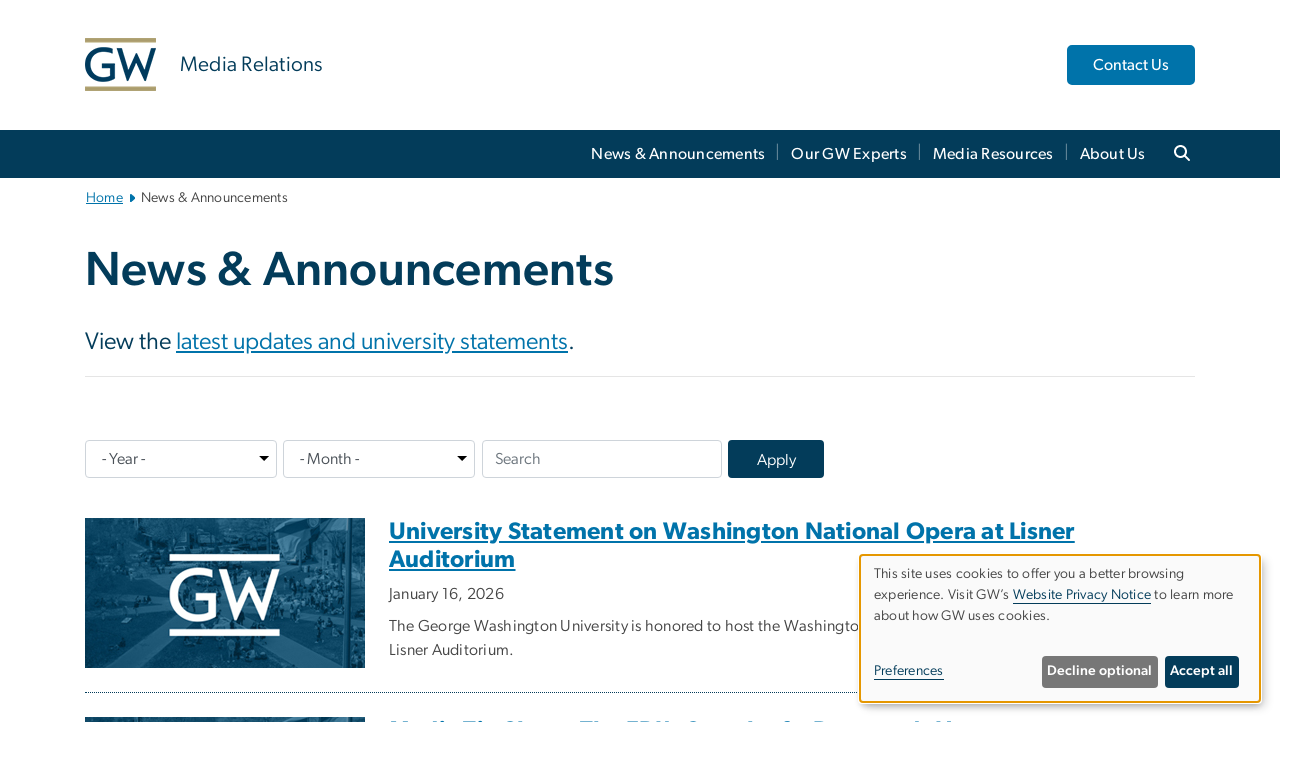

--- FILE ---
content_type: text/html; charset=UTF-8
request_url: https://mediarelations.gwu.edu/news-announcements
body_size: 13384
content:

<!DOCTYPE html>
<html  lang="en" dir="ltr" prefix="content: http://purl.org/rss/1.0/modules/content/  dc: http://purl.org/dc/terms/  foaf: http://xmlns.com/foaf/0.1/  og: http://ogp.me/ns#  rdfs: http://www.w3.org/2000/01/rdf-schema#  schema: http://schema.org/  sioc: http://rdfs.org/sioc/ns#  sioct: http://rdfs.org/sioc/types#  skos: http://www.w3.org/2004/02/skos/core#  xsd: http://www.w3.org/2001/XMLSchema# ">
  <head>
    <meta charset="utf-8" />
<noscript><style>form.antibot * :not(.antibot-message) { display: none !important; }</style>
</noscript><noscript><style>.drimage-image { display: none; }</style>
</noscript><meta name="description" content="Recent news and announcements from GW Media Relations." />
<meta name="abstract" content="Recent news and announcements from GW Media Relations." />
<meta name="keywords" content="george washington university, gwu, gw, gw university, george washington, dc universities, dc colleges, education, higher education" />
<link rel="canonical" href="https://mediarelations.gwu.edu/news-announcements" />
<link rel="shortlink" href="https://mediarelations.gwu.edu/node/1016" />
<meta name="generator" content="Varbase" />
<link rel="image_src" href="https://centraldata.gwu.edu/sites/g/files/zaxdzs4176/files/2021-12/gw_open_graph.png" />
<meta name="referrer" content="origin" />
<meta name="rights" content="©2026 Media Relations. All rights reserved." />
<meta property="og:site_name" content="Media Relations" />
<meta property="og:type" content="website" />
<meta property="og:url" content="https://mediarelations.gwu.edu/news-announcements" />
<meta property="og:title" content="News &amp; Announcements | Media Relations | The George Washington University" />
<meta property="og:description" content="Recent news and announcements from GW Media Relations." />
<meta property="og:image" content="https://centraldata.gwu.edu/sites/g/files/zaxdzs4176/files/2021-12/gw_open_graph.png" />
<meta property="og:image:url" content="https://centraldata.gwu.edu/sites/g/files/zaxdzs4176/files/2021-12/gw_open_graph.png" />
<meta property="og:image:alt" content="The George Washington University Logo" />
<meta name="twitter:card" content="summary_large_image" />
<meta name="twitter:description" content="Recent news and announcements from GW Media Relations." />
<meta name="twitter:title" content="News &amp; Announcements | Media Relations | The George Washington University" />
<meta name="twitter:image" content="https://centraldata.gwu.edu/sites/g/files/zaxdzs4176/files/2021-12/gw_open_graph.png" />
<meta name="MobileOptimized" content="width" />
<meta name="HandheldFriendly" content="true" />
<meta name="apple-mobile-web-app-capable" content="yes" />
<meta name="Generator" content="Drupal 10 (https://www.drupal.org)" />
<meta name="viewport" content="width=device-width, initial-scale=1, shrink-to-fit=no" />
<script type="application/ld+json">{
    "@context": "https://schema.org",
    "@graph": [
        {
            "@type": "WebSite",
            "name": "Media Relations",
            "url": "https://mediarelations.gwu.edu/",
            "publisher": {
                "@type": "Organization",
                "name": "Media Relations",
                "url": "https://mediarelations.gwu.edu/",
                "logo": {
                    "@type": "ImageObject",
                    "url": "https://mediarelations.gwu.edu/themes/custom/gw-main-theme/logo.png"
                }
            }
        }
    ]
}</script>
<meta http-equiv="x-ua-compatible" content="ie=edge" />
<link rel="icon" href="/sites/g/files/zaxdzs5306/files/favicon.ico" type="image/vnd.microsoft.icon" />
<script>window.a2a_config=window.a2a_config||{};a2a_config.callbacks=[];a2a_config.overlays=[];a2a_config.templates={};a2a_config.icon_color = "#0073aa";</script>
<style>.addtoany_list a:hover:hover img, .addtoany_list a:hover span {opacity:1!important;}
span.a2a_svg.a2a_s__default.a2a_s_a2a {background-color: #0073aa!important;transform: scale(.7)!important;}
span.a2a_svg.a2a_s__default.a2a_s_a2a:hover,
span.a2a_svg.a2a_s__default.a2a_s_a2a:focus {background-color: #a75523!important;opacity:1!important;}
.a2a_menu a.a2a_i:visited, .a2a_menu a.a2a_more,
a.a2a_i, a.a2a_i:visited{color: #444!important;} 
a.a2a_i:hover,a.a2a_i:focus,a.a2a_i:active{color:#444!important;}
a.a2a_button_x {font-size: 23px!important;}</style>

    <title>News &amp; Announcements | Media Relations | The George Washington University</title>
    <link rel="stylesheet" media="all" href="/sites/g/files/zaxdzs5306/files/css/css_WwoV7_JLMPEk5w7FUSzF0IkhtjP3qGdwi5KFPcCHHIU.css?delta=0&amp;language=en&amp;theme=gw_main_theme&amp;include=[base64]" />
<link rel="stylesheet" media="all" href="/sites/g/files/zaxdzs5306/files/css/css_adxcA9tx8dtp54GDlnafilBMfBNqqur7Ljh5R0WAeHQ.css?delta=1&amp;language=en&amp;theme=gw_main_theme&amp;include=[base64]" />
<link rel="stylesheet" media="print" href="/sites/g/files/zaxdzs5306/files/css/css_9RElLnY5FsdYNDAbiLprpS5gUTxzNOp4ID3rr7ciQ6Q.css?delta=2&amp;language=en&amp;theme=gw_main_theme&amp;include=[base64]" />
<link rel="stylesheet" media="all" href="/sites/g/files/zaxdzs5306/files/css/css_uovTM9wJTE4xEMdwakCNMrjzi7m2TgTbsJoywDa82A0.css?delta=3&amp;language=en&amp;theme=gw_main_theme&amp;include=[base64]" />

        <script type="application/json" data-drupal-selector="drupal-settings-json">{"path":{"baseUrl":"\/","pathPrefix":"","currentPath":"node\/1016","currentPathIsAdmin":false,"isFront":false,"currentLanguage":"en"},"pluralDelimiter":"\u0003","suppressDeprecationErrors":true,"gtag":{"tagId":"","consentMode":false,"otherIds":[],"events":[],"additionalConfigInfo":[]},"ajaxPageState":{"libraries":"[base64]","theme":"gw_main_theme","theme_token":null},"ajaxTrustedUrl":{"form_action_p_pvdeGsVG5zNF_XLGPTvYSKCf43t8qZYSwcfZl2uzM":true,"\/news-announcements":true},"gtm":{"tagId":null,"settings":{"data_layer":"dataLayer","include_classes":false,"allowlist_classes":"","blocklist_classes":"","include_environment":false,"environment_id":"","environment_token":""},"tagIds":["GTM-W994V3G"]},"drimage_improved":{"ratio_distortion":null,"dimentions":[]},"klaro":{"config":{"elementId":"klaro","storageMethod":"cookie","cookieName":"klaro","cookieExpiresAfterDays":180,"cookieDomain":"","groupByPurpose":true,"acceptAll":false,"hideDeclineAll":false,"hideLearnMore":false,"learnMoreAsButton":false,"additionalClass":" hide-consent-dialog-title klaro-theme-gw_main_theme","disablePoweredBy":true,"htmlTexts":true,"autoFocus":true,"privacyPolicy":"https:\/\/www.gwu.edu\/privacy-notice","lang":"en","services":[{"name":"security_and_functionality","default":true,"title":"Security and Functionality","description":"Cookies related to session management, core functionality, page rendering, analytics, and the monitoring and prevention of malicious browsing activity. ","purposes":["cms"],"callbackCode":"","cookies":[["^__cf_bm","",""],["^_cfuvid","",""],["^[SESS|SSESS]","",""],["^_node","",""],["^_ga(_.*)?","",""],["^_gid","",""],["^IDE","",""],["^NID","",""],["^__stripe_mid","","fontawesome.com"]],"required":true,"optOut":false,"onlyOnce":false,"contextualConsentOnly":false,"contextualConsentText":"","wrapperIdentifier":[],"translations":{"en":{"title":"Security and Functionality"}}},{"name":"video","default":true,"title":"Video","description":"Embedded video services including YouTube and Vimeo.","purposes":["external_content"],"callbackCode":"","cookies":[],"required":false,"optOut":false,"onlyOnce":false,"contextualConsentOnly":false,"contextualConsentText":"","wrapperIdentifier":[],"translations":{"en":{"title":"Video"}}}],"translations":{"en":{"consentModal":{"title":"Manage Website Cookies","description":"If desired, you may adjust how cookies are managed on this website.\r\n","privacyPolicy":{"name":"Website Privacy Notice","text":"Visit GW\u0027s {privacyPolicy} to learn more about how GW uses cookies.\r\n"}},"consentNotice":{"title":"Use of personal data and cookies","changeDescription":"There have been changes since your last visit. Please review and update your consent.","description":"This site uses cookies to offer you a better browsing experience. Visit GW\u2019s {privacyPolicy} to learn more about how GW uses cookies.","learnMore":"Preferences","privacyPolicy":{"name":"Website Privacy Notice"}},"ok":"Accept all","save":"Save","decline":"Decline optional","close":"Close","acceptAll":"Accept all","acceptSelected":"Accept selected","service":{"disableAll":{"title":"Toggle all services","description":"Use this switch to disable all optional cookies."},"optOut":{"title":"(opt-out)","description":"This service is loaded by default (opt-out possible)."},"required":{"title":"(always required)","description":"This service is always required."},"purposes":"Purposes","purpose":"Purpose"},"contextualConsent":{"acceptAlways":"Always","acceptOnce":"Yes (this time)","description":"Load external content supplied by {title}?"},"poweredBy":"Powered by Klaro!","purposeItem":{"service":"Service","services":"Services"},"privacyPolicy":{"name":"Website Privacy Notice","text":"Visit GW\u0027s {privacyPolicy} to learn more about how GW uses cookies.\r\n"},"purposes":{"cms":{"title":"Essential","description":""},"analytics":{"title":"Functional","description":""},"external_content":{"title":"Embedded External Content","description":""},"advertising":{"title":"Advertising and Marketing","description":""},"livechat":{"title":"Live chat","description":""},"security":{"title":"Security","description":""},"styling":{"title":"Styling","description":""}}}},"showNoticeTitle":true,"styling":{"theme":["light"]}},"dialog_mode":"notice","show_toggle_button":false,"toggle_button_icon":null,"show_close_button":false,"exclude_urls":["\\\/admin\\\/","^\\\/node\\\/add"],"disable_urls":[]},"data":{"extlink":{"extTarget":true,"extTargetAppendNewWindowDisplay":false,"extTargetAppendNewWindowLabel":"(opens in a new window)","extTargetNoOverride":false,"extNofollow":false,"extTitleNoOverride":false,"extNoreferrer":false,"extFollowNoOverride":false,"extClass":"0","extLabel":"(link is external)","extImgClass":false,"extSubdomains":true,"extExclude":"","extInclude":"","extCssExclude":"","extCssInclude":"","extCssExplicit":"","extAlert":false,"extAlertText":"This link will take you to an external web site. We are not responsible for their content.","extHideIcons":false,"mailtoClass":"0","telClass":"","mailtoLabel":"(link sends email)","telLabel":"(link is a phone number)","extUseFontAwesome":false,"extIconPlacement":"append","extPreventOrphan":false,"extFaLinkClasses":"fa fa-external-link","extFaMailtoClasses":"fa fa-envelope-o","extAdditionalLinkClasses":"","extAdditionalMailtoClasses":"","extAdditionalTelClasses":"","extFaTelClasses":"fa fa-phone","allowedDomains":null,"extExcludeNoreferrer":""}},"ckeditorAccordion":{"accordionStyle":{"collapseAll":1,"keepRowsOpen":1,"animateAccordionOpenAndClose":1,"openTabsWithHash":1,"allowHtmlInTitles":0}},"user":{"uid":0,"permissionsHash":"585f26a42bcb9059c47ba8c170473c3a117ea5c45930f8ae0261a700c52101e4"}}</script>
<script src="/sites/g/files/zaxdzs5306/files/js/js_fqN0-C0QhcpYKkDDsygNqQ8nDvAGVxbpVQn5tvEK9q0.js?scope=header&amp;delta=0&amp;language=en&amp;theme=gw_main_theme&amp;include=[base64]"></script>
<script src="https://kit.fontawesome.com/47402d7e9e.js" defer crossorigin="anonymous"></script>
<script src="/modules/contrib/klaro/js/klaro_placeholder.js" defer crossorigin="anonymous" data-type="text/javascript" type="text/plain" data-name="security_and_functionality" data-src="https://use.fontawesome.com/releases/v6.4.2/js/v4-shims.js"></script>
<script src="/modules/contrib/klaro/js/klaro_placeholder.js" data-type="text/javascript" type="text/plain" data-name="security_and_functionality" data-src="/modules/contrib/google_tag/js/gtag.js?t8u4g1"></script>
<script src="/modules/contrib/klaro/js/klaro_placeholder.js" data-type="text/javascript" type="text/plain" data-name="security_and_functionality" data-src="/modules/contrib/google_tag/js/gtm.js?t8u4g1"></script>
<script src="/libraries/klaro/dist/klaro-no-translations-no-css.js?t8u4g1" defer id="klaro-js"></script>

  </head>
  <body class="layout-no-sidebars page-node-1016 path-node page-node-type-gw-basic-page">
    <a href="#main-content" class="visually-hidden focusable skip-link">
      Skip to main content
    </a>
    <noscript><iframe src="https://www.googletagmanager.com/ns.html?id=GTM-W994V3G"
                  height="0" width="0" style="display:none;visibility:hidden"></iframe></noscript>

      <div class="dialog-off-canvas-main-canvas" data-off-canvas-main-canvas>
    




<header>



      <section class="region region-alert">
    
<div id="block-gwfilesystemalertblock" class="settings-tray-editable block block-gwu-alert-block block-gwu-legacy-alert-block" data-drupal-settingstray="editable">
  
    
      <div class="content">
      
<div id='alert-html'>
</div>

    </div>
  </div>

  </section>

  
      <section class="row region region-page-above">
    
<div class="container">
  
  
  
  <!-- BEGIN PATTERN: 'gw-header' -->
<style>
  .gw-header-subtitle {
   display: none;
  }
</style>



  
    
<div class="gw-header-block d-flex align-items-center container">
  <div class="gw-header-link d-flex align-items-center">
       
                                 <a href="https://mediarelations.gwu.edu/" class="d-flex flex-column">
          


  
<img src="/modules/custom/gwu_blocks/images/gw-header-image-53.png" alt="GW Monogram" class="gw-header-image image image--primary img-fluid mr-md-4" />

        </a>
                         
        <div class="gw-header-text">
               <a href="https://mediarelations.gwu.edu/"> <p class="gw-header-title">
            Media Relations
         </p>
          <p class="gw-header-subtitle">
            &nbsp;
         </p></a>
        
    </div>
    </div>

      <div id="cta-block" class="cta-btn">
      <a class="btn btn-GW_LightBlue gw-header-button" href="/our-team" target="">Contact Us</a>
    </div>
  </div>
<!-- END PATTERN: 'gw-header' -->

</div>

  </section>

  
          <div  class="navbar navbar-expand-xl row pb-0" id="navbar-main" id="navbar" role="banner">
            <div class="mr-md-auto w-100 pb-0">
        
  
              
  <div class="visually-hidden" id="block-main-bootstrap-navigation-menu">Main Bootstrap Navigation</div>
  

        


            <!-- BEGIN PATTERN: 'gw-multilevel-navbar' -->





<nav class="bg-primary gw-multilevel-navbar navbar navbar-dark navbar-expand py-0 w-100" id="primary-nav-bar">
  <div class="container-lg nav-group">

          <a class="navbar-brand" href="/" >
        


  
<img src="/modules/custom/gwu_content_types/img/gw_mono_0_0.png" alt="GW Home" class="image image--primary img-fluid" />

      </a>
    
    <!--<button type="button" data-toggle="collapse" data-target="#navbarContent" aria-controls="navbars" aria-expanded="false" aria-label="Toggle navigation" class="navbar-toggler">
      <span class="navbar-toggler-icon"></span>
    </button>-->

        <div id="navbarContent" class="collapse navbar-collapse d-flex justify-content-end">
      



  
             <ul class="navbar-nav d-flex flex-wrap justify-content-end" >
    
    
            <span class="d-flex align-items-center nav-divider"></span>
        <li class="nav-item dropdown"><a id="dropdownMenu-main-1" href="/news-announcements" data-toggle="dropdown" aria-haspopup="true" aria-expanded="false" class="nav-link ">News &amp; Announcements</a>
                    
      </li>
    
            <span class="d-flex align-items-center nav-divider"></span>
        <li class="nav-item dropdown"><a id="dropdownMenu-main-2" href="/our-gw-experts" data-toggle="dropdown" aria-haspopup="true" aria-expanded="false" class="nav-link dropdown-toggle">Our GW Experts</a>
                              

  
          <ul class="dropdown-menu border-0 shadow gw-dropdown-menu" aria-labelledby="dropdownMenu-main-2">
    
    
              <li class="dropdown-submenu"><a id="dropdownMenu-main-2-1" href="/politics-policy-experts" class="nav-link dropdown-item">Politics &amp; Policy Experts</a>
                    
      </li>
    
              <li class="dropdown-submenu"><a id="dropdownMenu-main-2-2" href="/health-experts" class="nav-link dropdown-item">Health Experts</a>
                    
      </li>
    
              <li class="dropdown-submenu"><a id="dropdownMenu-main-2-3" href="/national-security-experts" class="nav-link dropdown-item">National Security Experts</a>
                    
      </li>
    
              <li class="dropdown-submenu"><a id="dropdownMenu-main-2-4" href="/business-experts" class="nav-link dropdown-item">Business Experts</a>
                    
      </li>
    
              <li class="dropdown-submenu"><a id="dropdownMenu-main-2-5" href="/international-affairs-experts" class="nav-link dropdown-item">International Affairs Experts</a>
                    
      </li>
    
              <li class="dropdown-submenu"><a id="dropdownMenu-main-2-6" href="/arts-humanities-experts" class="nav-link dropdown-item">Arts &amp; Humanities Experts</a>
                    
      </li>
    
              <li class="dropdown-submenu"><a id="dropdownMenu-main-2-7" href="/science-technology-experts" class="nav-link dropdown-item">Science &amp; Technology Experts</a>
                    
      </li>
    
              <li class="dropdown-submenu"><a id="dropdownMenu-main-2-8" href="/media-communication-experts" class="nav-link dropdown-item">Media &amp; Communication Experts</a>
                    
      </li>
    
              <li class="dropdown-submenu"><a id="dropdownMenu-main-2-9" href="/education-experts" class="nav-link dropdown-item">Education Experts</a>
                    
      </li>
        </ul>

  

        
      </li>
    
            <span class="d-flex align-items-center nav-divider"></span>
        <li class="nav-item dropdown"><a id="dropdownMenu-main-3" href="/media-resources" data-toggle="dropdown" aria-haspopup="true" aria-expanded="false" class="nav-link dropdown-toggle">Media Resources</a>
                              

  
          <ul class="dropdown-menu border-0 shadow gw-dropdown-menu" aria-labelledby="dropdownMenu-main-3">
    
    
              <li class="dropdown-submenu"><a id="dropdownMenu-main-3-1" href="/our-campus-film" class="nav-link dropdown-item">Our Campus on Film</a>
                    
      </li>
        </ul>

  

        
      </li>
    
            <span class="d-flex align-items-center nav-divider"></span>
        <li class="nav-item dropdown"><a id="dropdownMenu-main-4" href="/about-us" data-toggle="dropdown" aria-haspopup="true" aria-expanded="false" class="nav-link dropdown-toggle">About Us</a>
                              

  
          <ul class="dropdown-menu border-0 shadow gw-dropdown-menu" aria-labelledby="dropdownMenu-main-4">
    
    
              <li class="dropdown-submenu"><a id="dropdownMenu-main-4-1" href="/our-team" class="nav-link dropdown-item">Our Team</a>
                    
      </li>
        </ul>

  

        
      </li>
        </ul>

  




    </div>

      <button class="btn search-btn rounded-0 ml-1 mr-2" type="button" data-toggle="collapse" data-target="#nav-search-form" aria-expanded="false" aria-controls="nav-search-form">
      <span class="search-icon fa fa-search" alt="Search icon" title="Search" />
    </button>
    </div>



</nav>

<!-- END PATTERN: 'gw-multilevel-navbar' -->

    <div id="menu-container" style="display: none;" class="hidden">
        <ul id="mobile-nav-ul" style="display: none;" class="hidden">
      


  <li>
  <a href="/news-announcements">News &amp; Announcements</a>
    </li>
  <li>
  <a href="/our-gw-experts">Our GW Experts</a>
      <ul>
      


  <li>
  <a href="/politics-policy-experts">Politics &amp; Policy Experts</a>
    </li>
  <li>
  <a href="/health-experts">Health Experts</a>
    </li>
  <li>
  <a href="/national-security-experts">National Security Experts</a>
    </li>
  <li>
  <a href="/business-experts">Business Experts</a>
    </li>
  <li>
  <a href="/international-affairs-experts">International Affairs Experts</a>
    </li>
  <li>
  <a href="/arts-humanities-experts">Arts &amp; Humanities Experts</a>
    </li>
  <li>
  <a href="/science-technology-experts">Science &amp; Technology Experts</a>
    </li>
  <li>
  <a href="/media-communication-experts">Media &amp; Communication Experts</a>
    </li>
  <li>
  <a href="/education-experts">Education Experts</a>
    </li>
    </ul>
    </li>
  <li>
  <a href="/media-resources">Media Resources</a>
      <ul>
      


  <li>
  <a href="/our-campus-film">Our Campus on Film</a>
      <ul>
      


  <li>
  <a href="/foggy-bottom-campus-spaces">Foggy Bottom Campus Spaces</a>
    </li>
  <li>
  <a href="/mount-vernon-campus-spaces">Mount Vernon Campus Spaces</a>
    </li>
    </ul>
    </li>
    </ul>
    </li>
  <li>
  <a href="/about-us">About Us</a>
      <ul>
      


  <li>
  <a href="/our-team">Our Team</a>
    </li>
    </ul>
    </li>
    </ul>
  </div>


    
<div class="searchblox-search search-form search-searchblox-search-form collapse settings-tray-editable block block-gwu-gps-block block-gwu-gse-search" data-drupal-selector="searchblox-search" id="block-searchbloxsearch" data-drupal-settingstray="editable">
  
    
      <div class="content">
      
<form action="/news-announcements" method="post" id="searchblox-search" accept-charset="UTF-8">
  
<div data-drupal-selector="edit-basic" id="edit-basic" class="form-group">
<div class="form-group js-form-item form-item js-form-type-textfield form-item-search-keys js-form-item-search-keys form-no-label">
        <input data-drupal-selector="edit-search-keys" type="text" id="edit-search-keys" name="search_keys" value="" size="60" maxlength="128" class="form-control" />

        </div>
<input data-drupal-selector="edit-submit" type="submit" id="edit-submit" name="op" value="Search" class="button js-form-submit form-submit btn btn-primary form-control" />
</div>
<input autocomplete="off" data-drupal-selector="form-apmat2jotx18qdkvg1flqewf6jomjygbneykjaet6iq" type="hidden" name="form_build_id" value="form-apMAT2JOTX18qdkVg1FLQEwf6jOMjygBnEyKJAet6IQ" class="form-control" />
<input data-drupal-selector="edit-searchblox-search" type="hidden" name="form_id" value="searchblox_search" class="form-control" />

</form>

    </div>
  </div>


<div id="block-breadcrumbs" class="settings-tray-editable block block-system block-system-breadcrumb-block {{ container }}" data-drupal-settingstray="editable">
  
    
      <div class="content">
      
  
<nav class="ml-3 gw-breadcrumb" aria-label="breadcrumb">
  <ul class="breadcrumb bg-transparent">
                  <li class="breadcrumb-item"><a href="/">Home</a></li>
                        <li class="breadcrumb-item" aria-current="page">News &amp; Announcements</li>
            </ul>
</nav>


    </div>
  </div>





      </div>
      <button class="navbar-toggler" type="button" data-toggle="collapse" data-target="#navbar-collapse" aria-controls="navbar-collapse" aria-expanded="false" aria-label="Toggle navigation">
        <span class="navbar-toggler-icon"></span>
      </button>
      
  

</header>

<div class="d-none d-print-block header-print page-header mt-4 mb-3">
  <div class="container">
    <div class="row">
      <div class="col-sm-12">
                          <img class="logo pull-left d-none d-print-inline-block" src="/themes/custom/vartheme_bs4/logo-print.png" alt="Media Relations"/>
              </div>
    </div>
  </div>
</div>

      <div class="hero_slider">
              <section class="region region-hero-slider">
    
<style>
div#gw-media-header-image {
  display: grid;
  grid-template: 1fr / 1fr;
  place-items: center;

}
div#gw-media-header-image > * {
  grid-column: 1 / 1;
  grid-row: 1 / 1;
}

#page-title{
  background: #033c5ad6;
  font-family: "Gibson-Medium", Helvetica, Arial, sans-serif;
  color: var(--GW_White);
  font-size: 3rem;
  line-height: 3.4rem;
  letter-spacing: 3px;
  text-transform: uppercase;
  z-index: 0;
}
.title-image-text-left {
  text-align: left;
  margin-right: auto;
  max-width: 55%;
  padding: 1.5rem 2.5rem;
}
.title-image-text-right {
  margin-left: auto;
  text-align: right;
  max-width: 55%;
  padding: 1.5rem 2.5rem;
}
.title-image-text-centered{
  margin: auto;
  text-align: center;
  max-width: 70%;
  padding: 1.5rem 2.5rem;
}
 

  @media only screen and (max-width: 991px) {
  .desktop-title{
    display:none;
  }
  div#gw-media-header-image > * {
    grid-column: unset;
    grid-row: unset;
  }
  #page-title{
    font-family: 'Gibson-Medium',Helvetica,Arial,sans-serif;
    background: none;
    color: var(--GW_DarkBlue);
    font-size: 3rem;
    line-height: 3.4rem;
    letter-spacing: 0;
    text-transform: inherit;
    margin-top: 1.5rem;
  }

  .title-image-text-right.mobile-title {
    margin-left: unset;
    text-align: left;
    max-width: 100%;
    padding:0 15px;
  }
  .title-image-text-left.mobile-title{
    max-width: 100%;
    text-align: left;
    padding:0 15px;
  }
  .title-image-text-centered.mobile-title {
    margin: auto;
    text-align: center;
    max-width: 100%;
    padding:0 15px;
  }
}
@media only screen and (max-width: 400px) {
  #page-title{
    font-size: 2.375rem;
    line-height: 1.1;
  }
}



</style> 


<div id="block-gwmediaheader" class="settings-tray-editable" data-drupal-settingstray="editable">
  


  <div id="gw-media-header-image" class="gw-media-header-container">

    

      </div>


    
  </div>

  </section>

          </div>
  
  <div role="main" class="main-container container js-quickedit-main-content">
    <div class="row">

                        <div class="col-sm-12">
                          
<div class="views-element-container settings-tray-editable block block-views block-views-blockgw-view-local-alert-gw-local-alert" id="block-gw-view-local-alert" data-drupal-settingstray="editable">
  
    
      <div class="content">
      
<div class="form-group"><div class="gw-local-alert view view-gw-view-local-alert view-id-gw_view_local_alert view-display-id-gw_local_alert js-view-dom-id-35e5f68a193eba0cfa125e0eac3c80fc0edb31b9ae854fac8803f610df9eff8f">
  
    
      
  
          </div>
</div>

    </div>
  </div>


                      </div>
              
      
      
      <section class="main-content col order-last col-sm-12" id="content" role="main">

        
                
                
                                          
                              
                  <a id="main-content"></a>
                      <div data-drupal-messages-fallback class="hidden"></div>
<div id="block-mainpagecontent" class="block block-system block-system-main-block">
  
    
      <div class="content">
      





<main class="basic-page main-content published">


    
    <article about="/news-announcements">

              
        <h1 class="">
          News &amp; Announcements
        </h1>

        
        
            <div class="clearfix text-formatted field field--name-field-gw-basic-page-body field--type-text-with-summary field--label-hidden field__item"><p><span class="marketing-text"><b data-stringify-type="bold">View the <a data-entity-substitution="canonical" data-entity-type="node" data-entity-uuid="44f366c9-2970-4500-ab66-c81942b53097" href="/university-statements" media_library="Media Library">latest updates and university statements</a>.</b>&nbsp;</span></p>

<hr>
<p>&nbsp;</p>

<div class="view-gw-articles-basic view view-gw-view-articles view-id-gw_view_articles view-display-id-block_1 js-view-dom-id-691b792fdc75a0b4bfd86673e538fe833979167fdbadc7b7cc8de34f6ef0025a">
  
    
        <div class="view-filters">
      
<form class="views-exposed-form bef-exposed-form container-inline" data-drupal-selector="views-exposed-form-gw-view-articles-block-1" action="/news-announcements" method="get" id="views-exposed-form-gw-view-articles-block-1" accept-charset="UTF-8">
  <div class="d-flex flex-wrap">
  
<div class="form-group js-form-item form-item js-form-type-select form-item-field-gw-article-date-time-value js-form-item-field-gw-article-date-time-value">
      
        
<select class="form-control form-text form-select" data-drupal-selector="edit-field-gw-article-date-time-value" type="text" id="edit-field-gw-article-date-time-value" name="field_gw_article_date_time_value" value=""><option value="" selected="selected">- Year -</option><option value="2026">2026</option><option value="2025">2025</option><option value="2024">2024</option><option value="2023">2023</option><option value="2022">2022</option><option value="2021">2021</option><option value="2020">2020</option><option value="2019">2019</option><option value="2018">2018</option><option value="2017">2017</option><option value="2016">2016</option><option value="2015">2015</option></select>
        </div>

<div class="form-group js-form-item form-item js-form-type-select form-item-views-month-filter-article-date-time js-form-item-views-month-filter-article-date-time">
      
        
<select class="form-control form-text form-select" data-drupal-selector="edit-views-month-filter-article-date-time" type="text" id="edit-views-month-filter-article-date-time" name="views_month_filter_article_date_time" value=""><option value="" selected="selected">- Month -</option><option value="01">January</option><option value="02">February</option><option value="03">March</option><option value="04">April</option><option value="05">May</option><option value="06">June</option><option value="07">July</option><option value="08">August</option><option value="09">September</option><option value="10">October</option><option value="11">November</option><option value="12">December</option></select>
        </div>

<div class="form-group js-form-item form-item js-form-type-textfield form-item-combine js-form-item-combine">
      
        <input placeholder="Search" data-drupal-selector="edit-combine" type="text" id="edit-combine" name="combine" value="" size="30" maxlength="128" class="form-control" />

        </div>

<div data-drupal-selector="edit-actions" class="form-actions form-group" id="edit-actions"><input data-drupal-selector="edit-submit-gw-view-articles" type="submit" id="edit-submit-gw-view-articles" value="Apply" class="button js-form-submit form-submit btn btn-primary form-control" />
</div>

</div>

</form>

    </div>
    
      <div class="view-content">
          <div class="views-row">
    <div class="views-field views-field-nothing"><span class="field-content"><div class="gw-view-article-row">
<div class="gw-view-article-media"><img src="/sites/g/files/zaxdzs5306/files/2024-09/gw-basic-article.jpg" alt="GW Monogram"></div>
<div class="gw-view-article-text">
<p class="gw-view-article-title">

    <a href="/university-statement-washington-national-opera-lisner-auditorium">
University Statement on Washington National Opera at Lisner Auditorium </a>

</p>
<p class="gw-view-article-date"><time datetime="2026-01-16T20:12:38Z" class="datetime">January 16, 2026</time>
</p><p class="gw-view-article-body">The George Washington University is honored to host the Washington National Opera’s two upcoming productions at Lisner Auditorium. </p>
</div>
</div></span></div>
  </div>
    <div class="views-row">
    <div class="views-field views-field-nothing"><span class="field-content"><div class="gw-view-article-row">
<div class="gw-view-article-media"><img src="/sites/g/files/zaxdzs5306/files/2024-09/gw-basic-article.jpg" alt="GW Monogram"></div>
<div class="gw-view-article-text">
<p class="gw-view-article-title">

    <a href="/media-tip-sheet-fbis-search-reporters-home">
Media Tip Sheet: The FBI’s Search of a Reporter’s Home </a>

</p>
<p class="gw-view-article-date"><time datetime="2026-01-15T15:44:09Z" class="datetime">January 15, 2026</time>
</p><p class="gw-view-article-body">On January 14th, the FBI executed a search warrant at a Washington Post reporter’s home. </p>
</div>
</div></span></div>
  </div>
    <div class="views-row">
    <div class="views-field views-field-nothing"><span class="field-content"><div class="gw-view-article-row">
<div class="gw-view-article-media"><img src="/sites/g/files/zaxdzs5306/files/2024-09/gw-basic-article.jpg" alt="GW Monogram"></div>
<div class="gw-view-article-text">
<p class="gw-view-article-title">

    <a href="/media-tip-sheet-supreme-court-likely-support-state-bans-transgender-athletes">
Media Tip Sheet: Supreme Court Likely to Support State Bans on Transgender Athletes </a>

</p>
<p class="gw-view-article-date"><time datetime="2026-01-15T14:53:29Z" class="datetime">January 15, 2026</time>
</p><p class="gw-view-article-body">The Supreme Court seems likely to uphold current laws barring transgender athletes from participating in women’s sports. </p>
</div>
</div></span></div>
  </div>
    <div class="views-row">
    <div class="views-field views-field-nothing"><span class="field-content"><div class="gw-view-article-row">
<div class="gw-view-article-media"><img src="/sites/g/files/zaxdzs5306/files/2024-09/gw-basic-article.jpg" alt="GW Monogram"></div>
<div class="gw-view-article-text">
<p class="gw-view-article-title">

    <a href="/media-tip-sheet-impact-glp-1-drugs-have-your-skin">
Media Tip Sheet: The Impact GLP-1 Drugs Have on Your Skin </a>

</p>
<p class="gw-view-article-date"><time datetime="2026-01-14T19:20:26Z" class="datetime">January 14, 2026</time>
</p><p class="gw-view-article-body">GLP-1 weight-loss medications like Ozempic and Wegovy have transformed how Americans lose weight—but dermatologists are now seeing positive and negative side effects of the medication. </p>
</div>
</div></span></div>
  </div>
    <div class="views-row">
    <div class="views-field views-field-nothing"><span class="field-content"><div class="gw-view-article-row">
<div class="gw-view-article-media"><img src="/sites/g/files/zaxdzs5306/files/2024-09/gw-basic-article.jpg" alt="GW Monogram"></div>
<div class="gw-view-article-text">
<p class="gw-view-article-title">

    <a href="/media-tip-sheet-mattel-releases-barbie-autism">
Media Tip Sheet: Mattel Releases Barbie with Autism </a>

</p>
<p class="gw-view-article-date"><time datetime="2026-01-14T16:28:02Z" class="datetime">January 14, 2026</time>
</p><p class="gw-view-article-body">Mattel has launched its first-ever Barbie with autism. </p>
</div>
</div></span></div>
  </div>
    <div class="views-row">
    <div class="views-field views-field-nothing"><span class="field-content"><div class="gw-view-article-row">
<div class="gw-view-article-media"><img src="/sites/g/files/zaxdzs5306/files/2024-09/gw-basic-article.jpg" alt="GW Monogram"></div>
<div class="gw-view-article-text">
<p class="gw-view-article-title">

    <a href="/media-tip-sheet-2026-midterm-elections">
Media Tip Sheet: 2026 Midterm Elections </a>

</p>
<p class="gw-view-article-date"><time datetime="2026-01-14T14:21:09Z" class="datetime">January 14, 2026</time>
</p><p class="gw-view-article-body">As the 2026 midterm elections near both sides of the aisle are racing to determine which party will control the House and the Senate. </p>
</div>
</div></span></div>
  </div>
    <div class="views-row">
    <div class="views-field views-field-nothing"><span class="field-content"><div class="gw-view-article-row">
<div class="gw-view-article-media"><img src="/sites/g/files/zaxdzs5306/files/2024-09/gw-basic-article.jpg" alt="GW Monogram"></div>
<div class="gw-view-article-text">
<p class="gw-view-article-title">

    <a href="/media-tip-sheet-striking-new-york-city-nurses-demand-better-benefits">
Media Tip Sheet: Striking New York City Nurses Demand Better Benefits </a>

</p>
<p class="gw-view-article-date"><time datetime="2026-01-13T21:29:36Z" class="datetime">January 13, 2026</time>
</p><p class="gw-view-article-body">Nearly 15,000 nurses walked off the job on Monday at major hospital systems in New York City. The striking nurses are demanding better pay and benefits, protection against understaffing, workplace... </p>
</div>
</div></span></div>
  </div>
    <div class="views-row">
    <div class="views-field views-field-nothing"><span class="field-content"><div class="gw-view-article-row">
<div class="gw-view-article-media"><img src="/sites/g/files/zaxdzs5306/files/2024-09/gw-basic-article.jpg" alt="GW Monogram"></div>
<div class="gw-view-article-text">
<p class="gw-view-article-title">

    <a href="/media-tip-sheet-grok-under-fire-explicit-content">
Media Tip Sheet: Grok Under Fire for Explicit Content </a>

</p>
<p class="gw-view-article-date"><time datetime="2026-01-13T16:18:33Z" class="datetime">January 13, 2026</time>
</p><p class="gw-view-article-body">Elon Musk’s chatbot, Grok, has come under fire for generating sexually explicit content. This “digital undressing” began late last year when users started using Grok to manipulate images. </p>
</div>
</div></span></div>
  </div>
    <div class="views-row">
    <div class="views-field views-field-nothing"><span class="field-content"><div class="gw-view-article-row">
<div class="gw-view-article-media"><img src="/sites/g/files/zaxdzs5306/files/2024-09/gw-basic-article.jpg" alt="GW Monogram"></div>
<div class="gw-view-article-text">
<p class="gw-view-article-title">

    <a href="/media-tip-sheet-hearing-will-explore-rising-cases-silicosis">
Media Tip Sheet: Hearing Will Explore Rising Cases of Silicosis </a>

</p>
<p class="gw-view-article-date"><time datetime="2026-01-13T15:39:22Z" class="datetime">January 13, 2026</time>
</p><p class="gw-view-article-body">Lawmakers will hear about an epidemic of new cases of a lung disease among workers who fabricate kitchen counters made from artificial stone on Jan. 14. The California Department of Public Health has... </p>
</div>
</div></span></div>
  </div>
    <div class="views-row">
    <div class="views-field views-field-nothing"><span class="field-content"><div class="gw-view-article-row">
<div class="gw-view-article-media"><img src="/sites/g/files/zaxdzs5306/files/2024-09/gw-basic-article.jpg" alt="GW Monogram"></div>
<div class="gw-view-article-text">
<p class="gw-view-article-title">

    <a href="/media-tip-sheet-children-are-being-hit-especially-hard-flu-season">
Media Tip Sheet: Children Are Being Hit Especially Hard This Flu Season </a>

</p>
<p class="gw-view-article-date"><time datetime="2026-01-12T18:39:09Z" class="datetime">January 12, 2026</time>
</p><p class="gw-view-article-body">This flu season is hitting children especially hard — and physicians say it’s shaping up to be one of the worst pediatric flu seasons in years. </p>
</div>
</div></span></div>
  </div>

    </div>
  
        <nav aria-label="pagination-heading">
    <h4 id="pagination-heading" class="sr-only">Pagination</h4>
    <ul class="pagination js-pager__items d-flex justify-content-center mt-5">
                                                        <li class="page-item active">
                      <span class="page-link">1</span>
                  </li>
              <li class="page-item ">
                      <a href="?page=1" title="" class="page-link">2</a>
                  </li>
              <li class="page-item ">
                      <a href="?page=2" title="" class="page-link">3</a>
                  </li>
                          <li class="page-item" role="presentation"><span class="page-link">&hellip;</span></li>
                          <li class="pager__item--next">
          <a href="?page=1" title="Go to next page" rel="next" class="page-link">
            <span aria-hidden="true">»</span>
            <span class="sr-only">Next page</span>
          </a>
        </li>
                          <li class="page-item">
          <a href="?page=288" title="Go to last page" class="page-link">
            <span aria-hidden="true">Last »</span>
            <span class="sr-only">Last page</span>
          </a>
        </li>
          </ul>
  </nav>

          </div>

</div>
      

      
    </article>

    
</main>

    </div>
  </div>

<div id="block-gw-main-theme-gwhtmlblock" class="settings-tray-editable block block-gwu-blocks block-gwu-html-block" data-drupal-settingstray="editable">
  
    
      <div class="content">
      
  <style>
/*.article-caption, .gw-article .field--name-field-gw-article-image-caption {*/
/*    margin-top:0;*/
/*}*/
/*.gw-article-body {*/
/*    padding-top: 1rem;*/
/*}*/
.gw-media-header .gw-media-background {
    margin-bottom: 1.5rem;
}
    
</style>

    </div>
  </div>


                  
      </section>

      
    </div>
  </div>

      <div class="footer-wrapper border-top">
      <footer class="footer container" role="contentinfo">
                  <section class="row region region-footer">
    
<div class="container">
  
  
<div class="gw-footer">




      
<!-- BEGIN PATTERN: 'gw-footer-4col' -->



  <div class="row four-column">
       <div class="col-xl-3 col-lg-6 col-sm-12">
          <div class="gw-footer-column-1">
          <p><strong>Media Relations</strong></p>

    </div>
      </div>

    <div class="col-xl-3 col-lg-6 col-sm-12">
          <div class="gw-footer-column-2">
      <p><a href="https://communications.gwu.edu" target="_blank" rel="noopener"><strong>Office of Communications and Marketing</strong></a><br>2000 Pennsylvania Avenue NW<br>Suite 300<br>Washington, DC 20006</p>
    </div>
      </div>

    <div class="col-xl-3 col-lg-6 col-sm-12">
          <div class="gw-footer-column-3">
      <p><a href="/our-team" data-entity-type="node" data-entity-uuid="291df0aa-e85b-4758-818c-911dec57eb95" data-entity-substitution="canonical">Contact Us</a></p><p><a href="https://www.gwu.edu/our-location" target="_blank" rel="noopener">Maps &amp; Directions</a></p>
    </div>
      </div>

    <div class="col-xl-3 col-lg-6 col-sm-12">
          <div class="gw-footer-column-4">

      
      
      
              
<!-- BEGIN PATTERN: 'gw-social-twitter' -->

<span class="gw-social">
  <span class="gw-social-link-twitter">
    <a href="https://twitter.com/gwmedia"><span class="mr-1 social-icon fa-brands fa-x-twitter fa-2x" title="Twitter"></span></a>
              </span>
</span>
<!-- END PATTERN: 'gw-social-twitter' -->
      
      
      
      
        
              
      
    </div>
      </div>
  </div>
<!-- END PATTERN: 'gw-footer-4col' -->

  </div>

</div>

  </section>

              </footer>
    </div>
  

    <div class="global-remote-footer bg-primary">
      <footer class=" container" role="contentinfo">
                  <section class="row region region-global-footer">
    
<div id="block-gwremotefooterblock" class="settings-tray-editable block block-gwu-remote-footer-block" data-drupal-settingstray="editable">
  
    
      <div class="content">
      


  <div class="row clearfix" style="background-color:#033d5a; color:white;">
    <section class="container">
      <div class="gw-bottom-block clearfix js-gw-bottom-block-exists">
        <style type="text/css">.gw-bottom-block-column-1 a {text-decoration: none; border-bottom: none;display:block;}
.gw-bottom-block-column-1 a:hover, .gw-bottom-block-column-1 a:focus {text-decoration: none; border-bottom: none;} 
.remote-global-footer {background-color: #033c5a; color:#fff; font-size: 0.8125rem;}
.remote-global-footer .col{max-width: 100%; display: flex; flex-direction: column; align-items: center;}
.remote-global-footer .gw-bottom-block-column-2 a {color:#fff; border-bottom:1px solid #fff;text-decoration: none;font-family: "Gibson-Regular", Helvetica, Arial, sans-serif;}
.remote-global-footer .gw-bottom-block-column-2 a:focus,.remote-global-footer .gw-bottom-block-column-2 a:hover{color:#fff;text-decoration:none; border-bottom:1px dashed #fff;}
.remote-global-footer.row{display: flex; justify-content: center;}
.remote-gw-footer-image {width: 7rem; height: auto; float: none; margin-right: 0;height: auto;}
.remote-global-footer  ul.list-inline {flex-direction: column; display: flex; text-align: center; margin-bottom:0;}
.remote-global-footer .list-inline-item:not(:last-child) {margin-right: 0rem;}
.remote-global-footer .list-inline-item {padding: .4rem 0;}
.remote-global-footer .gw-bottom-block-column-1 {height: auto;padding-top: 0;}
.remote-global-footer.row{margin: 2.4rem 0 2rem 0;}
.remote-global-footer p.gw-logo {margin-bottom: 1.5rem;}

@media only screen and (min-width: 860px) {
    .remote-global-footer .gw-bottom-block-column-2 {margin-left:auto;}
    .block-gwu-remote-footer-block {width: 100%;}
    .remote-global-footer p.gw-logo {margin-bottom: 0;}
    .remote-gw-footer-image {width: 8rem;}
    .remote-global-footer.row{margin: 2rem 0;}
    .remote-global-footer .col {max-width: 100%; display: flex; flex-direction: row; align-items: center; padding-left: 0; padding-right: 0;}
    .remote-global-footer ul.list-inline {flex-direction: row; display: flex;justify-content: flex-end; text-align: right;}
    .remote-global-footer li.list-inline-item {padding: .4rem .2rem;}
}
</style>
<div class="remote-global-footer row">
<div class="col">
<div class="gw-bottom-block-column-1">
<p class="gw-logo"><a href="https://www.gwu.edu/?utm_medium=link&amp;utm_campaign=global-footer&amp;utm_source=gwu" target="_blank" rel="noopener noreferrer"><img alt="The George Washington University, Washington, DC" class="remote-gw-footer-image" src="https://centraldata.gwu.edu/sites/g/files/zaxdzs4681/files/2022-12/gw-footer-image.png"></a></p>
</div>

<div class="gw-bottom-block-column-2">
<ul class="list-inline">
<li class="list-inline-item"><a href="https://campusadvisories.gwu.edu/?utm_medium=link&amp;utm_campaign=global-footer&amp;utm_source=campus-advisories" rel="noopener" target="_blank">Campus Advisories</a></li>
<li class="list-inline-item"><a href="https://compliance.gwu.edu/equal-opportunity-nondiscrimination-anti-harassment-and-non-retaliation?utm_medium=link&amp;utm_campaign=global-footer&amp;utm_source=EEO-nondiscrimination-policy" rel="noopener" target="_blank">EO/Nondiscrimination Policy</a></li>
<li class="list-inline-item"><a href="https://www.gwu.edu/privacy-notice?utm_medium=link&amp;utm_campaign=global-footer&amp;utm_source=privacy-notice" rel="noopener" target="_blank">Website Privacy Notice</a></li>
</ul>

<ul class="list-inline">
<li class="list-inline-item"><a href="https://www.gwu.edu/contact-gw?utm_medium=link&amp;utm_campaign=global-footer&amp;utm_source=contact-gw" rel="noopener" target="_blank">Contact GW</a></li>
<li class="list-inline-item"><a href="https://accessibility.gwu.edu/?utm_medium=link&amp;utm_campaign=global-footer&amp;utm_source=accessibility" rel="noopener" target="_blank">Accessibility</a></li>
<li class="list-inline-item"><a href="https://www.gwu.edu/terms-use?utm_medium=link&amp;utm_campaign=global-footer&amp;utm_source=terms-use" rel="noopener" target="_blank">Terms of Use</a></li>
<li class="list-inline-item"><a href="https://www.gwu.edu/copyright?utm_medium=link&amp;utm_campaign=global-footer&amp;utm_source=copyright" rel="noopener" target="_blank">Copyright</a></li>
<li class="list-inline-item"><a href="https://accessibility.gwu.edu/report-barrier-accessibility?utm_medium=link&amp;utm_campaign=global-footer&amp;utm_source=accessibility-feedback" target="_blank">Report a Barrier to Accessibility</a></li>
</ul>
</div>
</div>
</div>
      </div>
    </section>
  </div>

    </div>
  </div>

  </section>

              </footer>
    </div>
  





  </div>

    
    <script src="/sites/g/files/zaxdzs5306/files/js/js_mLUbGUC5N2lo0_kFXBIVI7FM1BXYcpYJF0shoz78KcU.js?scope=footer&amp;delta=0&amp;language=en&amp;theme=gw_main_theme&amp;include=[base64]"></script>
<script src="/modules/contrib/klaro/js/klaro_placeholder.js" defer data-type="text/javascript" type="text/plain" data-name="security_and_functionality" data-src="https://static.addtoany.com/menu/page.js"></script>
<script src="/sites/g/files/zaxdzs5306/files/js/js_FR7t0aLDtuLrqzIHSPqom_iORUsaZEPFbtTmtrrSNk8.js?scope=footer&amp;delta=2&amp;language=en&amp;theme=gw_main_theme&amp;include=[base64]"></script>
<script src="/modules/contrib/ckeditor_accordion/js/accordion.frontend.min.js?t8u4g1"></script>
<script src="/sites/g/files/zaxdzs5306/files/js/js_5Sbi5wJRFL_lyHpBjsqni4cgoNfYirZ7fbbm44HHbQE.js?scope=footer&amp;delta=4&amp;language=en&amp;theme=gw_main_theme&amp;include=[base64]"></script>
<script src="/modules/contrib/klaro/js/klaro_placeholder.js" data-type="text/javascript" type="text/plain" data-name="security_and_functionality" data-src="//siteimproveanalytics.com/js/siteanalyze_67741177.js"></script>
<script src="/sites/g/files/zaxdzs5306/files/js/js_vebNsra6PT-9bQWpg_83WxKbM6pZYSm_bWB8qodErqo.js?scope=footer&amp;delta=6&amp;language=en&amp;theme=gw_main_theme&amp;include=[base64]"></script>

  </body>
</html>
